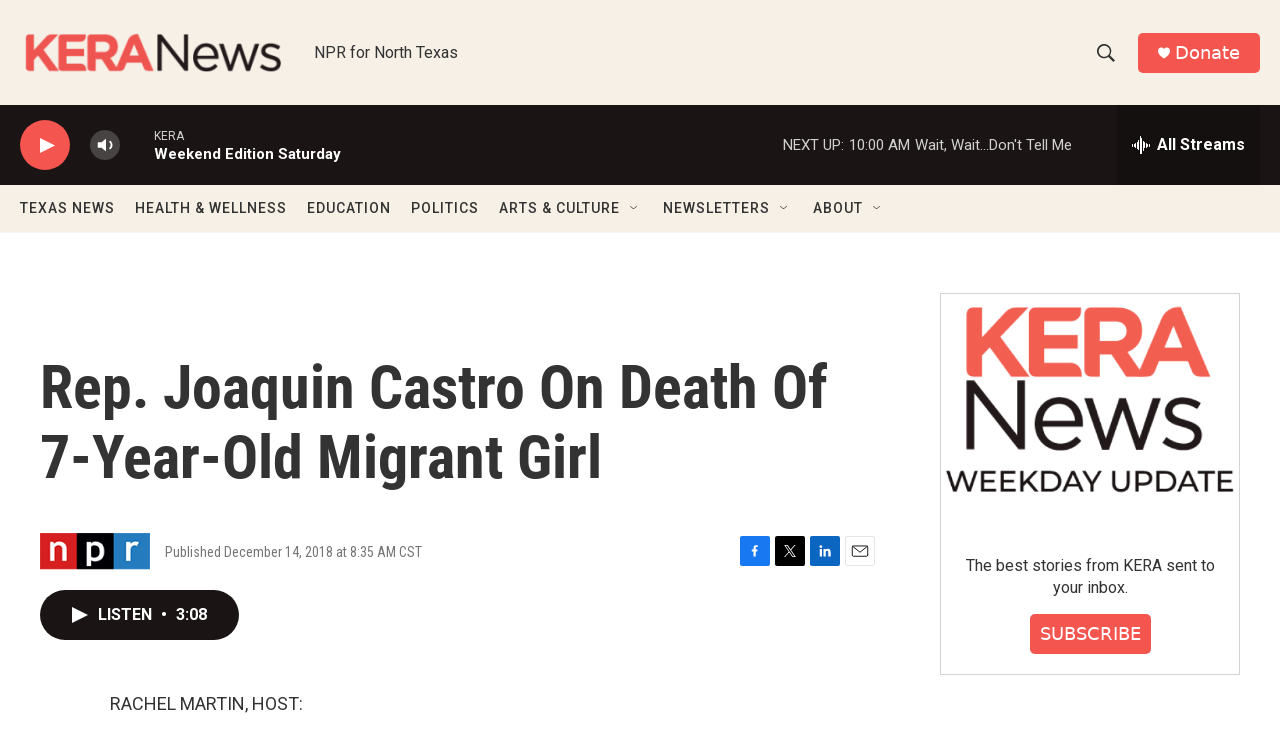

--- FILE ---
content_type: text/html; charset=utf-8
request_url: https://www.google.com/recaptcha/api2/aframe
body_size: 266
content:
<!DOCTYPE HTML><html><head><meta http-equiv="content-type" content="text/html; charset=UTF-8"></head><body><script nonce="1tBgtoDRYgg7u_M3CiD5DA">/** Anti-fraud and anti-abuse applications only. See google.com/recaptcha */ try{var clients={'sodar':'https://pagead2.googlesyndication.com/pagead/sodar?'};window.addEventListener("message",function(a){try{if(a.source===window.parent){var b=JSON.parse(a.data);var c=clients[b['id']];if(c){var d=document.createElement('img');d.src=c+b['params']+'&rc='+(localStorage.getItem("rc::a")?sessionStorage.getItem("rc::b"):"");window.document.body.appendChild(d);sessionStorage.setItem("rc::e",parseInt(sessionStorage.getItem("rc::e")||0)+1);localStorage.setItem("rc::h",'1768662536499');}}}catch(b){}});window.parent.postMessage("_grecaptcha_ready", "*");}catch(b){}</script></body></html>